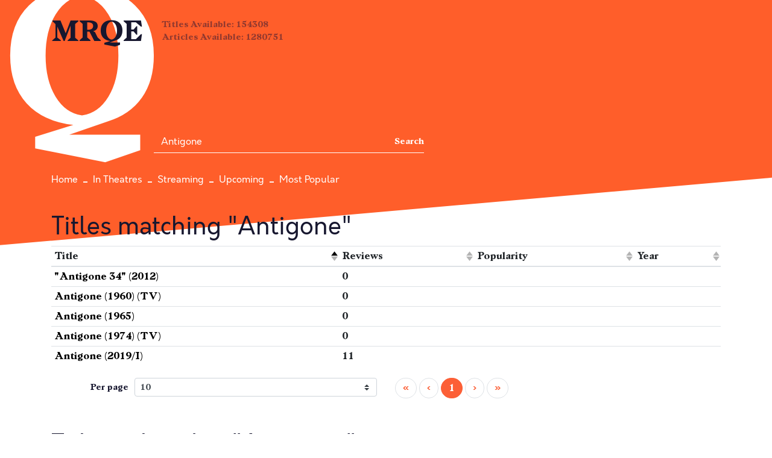

--- FILE ---
content_type: application/javascript; charset=utf-8
request_url: https://fundingchoicesmessages.google.com/f/AGSKWxVAgncjL8Ca9tmLtdBjBfnjJAkc9mwGPZgeWqS3no0BNUJnf6nHecViDbzlgY3Z4ppvqNurmo0roA5LIUCVrLm7Qi9tMqQNo5W3zpxZVvlvrv0JLiIR-7fwpP66_DvqM1-YOq9rILHf4dHnbkIA_Lc6ereUgKH0JvEOvfgFhWTkQe4gAsXFIFq771mA/_/pullads._adframe./get_ad__show_ads_-adops.
body_size: -1284
content:
window['a335c023-3baf-461b-be8a-01f10ed856ee'] = true;